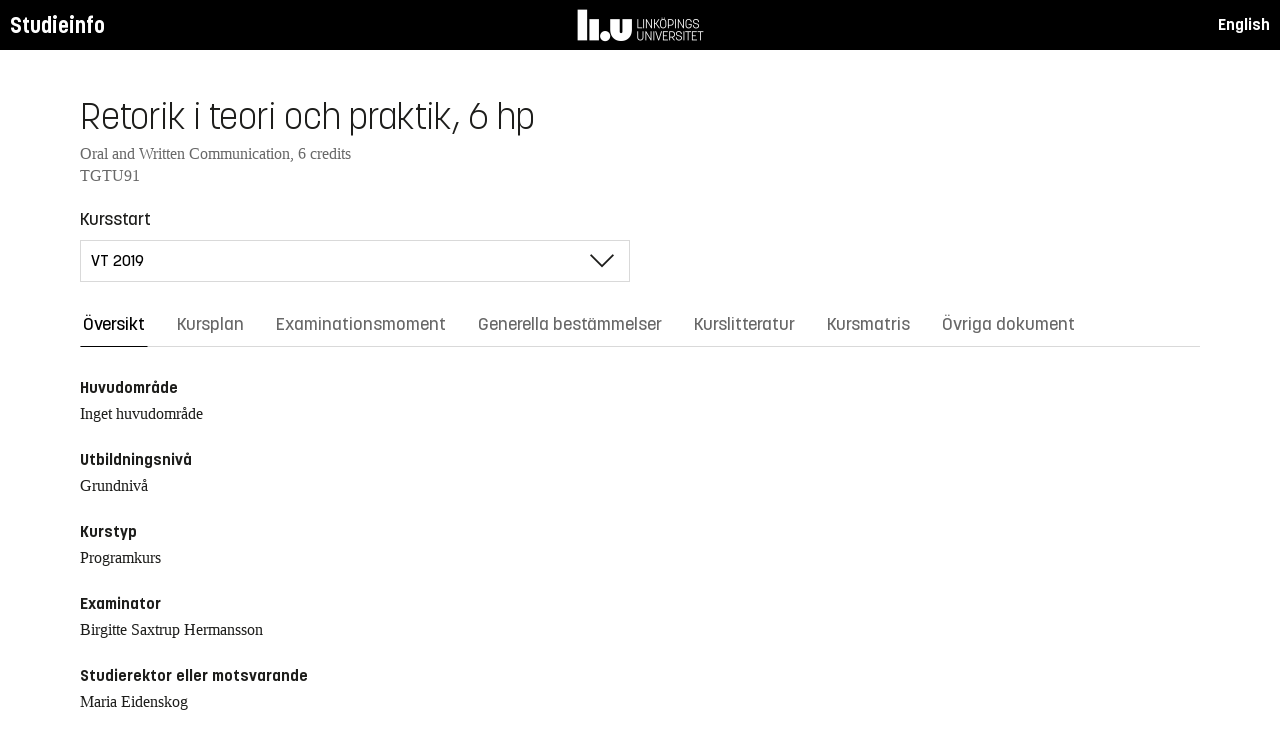

--- FILE ---
content_type: text/html; charset=utf-8
request_url: https://studieinfo.liu.se/kurs/TGTU91/vt-2019
body_size: 15460
content:
<!DOCTYPE html>
<html lang="sv">
<head>
    <meta charset="utf-8" />
    <meta name="viewport" content="width=device-width, initial-scale=1.0" />
    <title>TGTU91 Retorik i teori och praktik - Studieinfo, Linköpings universitet</title>
    <link rel="stylesheet" href="/lib/select2/dist/css/select2.min.css?v=SnZBxsWDBioGjBVDiSKmq1CH2oR9UdGLNpKbAT8QZnE" />
    
    
        <link rel="stylesheet" href="/css/site.min.css?v=xXE7apSqqPWfwbnP2aAHr6x0t2-x3abz0-6N4MPqFCU" />
    
    <link rel="icon" href="/favicon.ico" />
<script type="text/javascript">!function(T,l,y){var S=T.location,k="script",D="instrumentationKey",C="ingestionendpoint",I="disableExceptionTracking",E="ai.device.",b="toLowerCase",w="crossOrigin",N="POST",e="appInsightsSDK",t=y.name||"appInsights";(y.name||T[e])&&(T[e]=t);var n=T[t]||function(d){var g=!1,f=!1,m={initialize:!0,queue:[],sv:"5",version:2,config:d};function v(e,t){var n={},a="Browser";return n[E+"id"]=a[b](),n[E+"type"]=a,n["ai.operation.name"]=S&&S.pathname||"_unknown_",n["ai.internal.sdkVersion"]="javascript:snippet_"+(m.sv||m.version),{time:function(){var e=new Date;function t(e){var t=""+e;return 1===t.length&&(t="0"+t),t}return e.getUTCFullYear()+"-"+t(1+e.getUTCMonth())+"-"+t(e.getUTCDate())+"T"+t(e.getUTCHours())+":"+t(e.getUTCMinutes())+":"+t(e.getUTCSeconds())+"."+((e.getUTCMilliseconds()/1e3).toFixed(3)+"").slice(2,5)+"Z"}(),iKey:e,name:"Microsoft.ApplicationInsights."+e.replace(/-/g,"")+"."+t,sampleRate:100,tags:n,data:{baseData:{ver:2}}}}var h=d.url||y.src;if(h){function a(e){var t,n,a,i,r,o,s,c,u,p,l;g=!0,m.queue=[],f||(f=!0,t=h,s=function(){var e={},t=d.connectionString;if(t)for(var n=t.split(";"),a=0;a<n.length;a++){var i=n[a].split("=");2===i.length&&(e[i[0][b]()]=i[1])}if(!e[C]){var r=e.endpointsuffix,o=r?e.location:null;e[C]="https://"+(o?o+".":"")+"dc."+(r||"services.visualstudio.com")}return e}(),c=s[D]||d[D]||"",u=s[C],p=u?u+"/v2/track":d.endpointUrl,(l=[]).push((n="SDK LOAD Failure: Failed to load Application Insights SDK script (See stack for details)",a=t,i=p,(o=(r=v(c,"Exception")).data).baseType="ExceptionData",o.baseData.exceptions=[{typeName:"SDKLoadFailed",message:n.replace(/\./g,"-"),hasFullStack:!1,stack:n+"\nSnippet failed to load ["+a+"] -- Telemetry is disabled\nHelp Link: https://go.microsoft.com/fwlink/?linkid=2128109\nHost: "+(S&&S.pathname||"_unknown_")+"\nEndpoint: "+i,parsedStack:[]}],r)),l.push(function(e,t,n,a){var i=v(c,"Message"),r=i.data;r.baseType="MessageData";var o=r.baseData;return o.message='AI (Internal): 99 message:"'+("SDK LOAD Failure: Failed to load Application Insights SDK script (See stack for details) ("+n+")").replace(/\"/g,"")+'"',o.properties={endpoint:a},i}(0,0,t,p)),function(e,t){if(JSON){var n=T.fetch;if(n&&!y.useXhr)n(t,{method:N,body:JSON.stringify(e),mode:"cors"});else if(XMLHttpRequest){var a=new XMLHttpRequest;a.open(N,t),a.setRequestHeader("Content-type","application/json"),a.send(JSON.stringify(e))}}}(l,p))}function i(e,t){f||setTimeout(function(){!t&&m.core||a()},500)}var e=function(){var n=l.createElement(k);n.src=h;var e=y[w];return!e&&""!==e||"undefined"==n[w]||(n[w]=e),n.onload=i,n.onerror=a,n.onreadystatechange=function(e,t){"loaded"!==n.readyState&&"complete"!==n.readyState||i(0,t)},n}();y.ld<0?l.getElementsByTagName("head")[0].appendChild(e):setTimeout(function(){l.getElementsByTagName(k)[0].parentNode.appendChild(e)},y.ld||0)}try{m.cookie=l.cookie}catch(p){}function t(e){for(;e.length;)!function(t){m[t]=function(){var e=arguments;g||m.queue.push(function(){m[t].apply(m,e)})}}(e.pop())}var n="track",r="TrackPage",o="TrackEvent";t([n+"Event",n+"PageView",n+"Exception",n+"Trace",n+"DependencyData",n+"Metric",n+"PageViewPerformance","start"+r,"stop"+r,"start"+o,"stop"+o,"addTelemetryInitializer","setAuthenticatedUserContext","clearAuthenticatedUserContext","flush"]),m.SeverityLevel={Verbose:0,Information:1,Warning:2,Error:3,Critical:4};var s=(d.extensionConfig||{}).ApplicationInsightsAnalytics||{};if(!0!==d[I]&&!0!==s[I]){var c="onerror";t(["_"+c]);var u=T[c];T[c]=function(e,t,n,a,i){var r=u&&u(e,t,n,a,i);return!0!==r&&m["_"+c]({message:e,url:t,lineNumber:n,columnNumber:a,error:i}),r},d.autoExceptionInstrumented=!0}return m}(y.cfg);function a(){y.onInit&&y.onInit(n)}(T[t]=n).queue&&0===n.queue.length?(n.queue.push(a),n.trackPageView({})):a()}(window,document,{
src: "https://js.monitor.azure.com/scripts/b/ai.2.min.js", // The SDK URL Source
crossOrigin: "anonymous", 
cfg: { // Application Insights Configuration
    connectionString: 'InstrumentationKey=d1bd8d6a-14ae-41dc-abdf-e77931196be6'
}});</script></head>
<body>
    <header class="site-header" data-component="header">
    <button id="skip-link" class="primary skip-link">Till innehållet</button>

    <section class="site-header__global">
        <div class="components-appHeader">
            <nav class="liu-navbar navbar--default">
                <div class="liu-navbar-header">
                    <div class="liu-navbar-itemwrapper--left">
                        <div class="liu-navbar-item">
                            <div class="liu-navbar-item-content-left">
                                <a href="/" class="liu-navbar-item-link" title="Home">Studieinfo</a>
                            </div>
                        </div>
                    </div>
                    <div class="liu-navbar-itemwrapper--right">
                        <div class="liu-navbar-item">
                            <div class="liu-navbar-item-content-right">
                                
    <a class="liu-navbar-item-link" href="/en/kurs/TGTU91/vt-2019">English</a>

                            </div>
                        </div>
                    </div>
                </div>
            </nav>
        </div>
    </section>
</header>

    <main class="site-block">
        <div class="main-container study-guide-main-container">

            

<header>
    <h1>Retorik i teori och praktik, 6 hp</h1>
    <p class="subtitle">Oral and Written Communication, 6 credits</p>
    <p class="subtitle">TGTU91</p>
</header>

<div class="study_guide_navigation" data-component="study-guide-navigation">
    <form class="form">
        <div class="row">
            <div class="col-md-6">
                <label for="related_entity_navigation">Kursstart</label>
                <div class="select-box">
                    <select id="related_entity_navigation" class="study_guide_navigation__select">
                                <option value="/kurs/TGTU91/ht-2026">
                                    HT 2026
                                </option>
                                <option value="/kurs/TGTU91/vt-2026">
                                    VT 2026
                                </option>
                                <option value="/kurs/TGTU91/ht-2025">
                                    HT 2025
                                </option>
                                <option value="/kurs/TGTU91/vt-2025">
                                    VT 2025
                                </option>
                                <option value="/kurs/TGTU91/ht-2024">
                                    HT 2024
                                </option>
                                <option value="/kurs/TGTU91/vt-2024">
                                    VT 2024
                                </option>
                                <option value="/kurs/TGTU91/ht-2023">
                                    HT 2023
                                </option>
                                <option value="/kurs/TGTU91/vt-2023">
                                    VT 2023
                                </option>
                                <option value="/kurs/TGTU91/ht-2022">
                                    HT 2022
                                </option>
                                <option value="/kurs/TGTU91/vt-2022">
                                    VT 2022
                                </option>
                                <option value="/kurs/TGTU91/ht-2021">
                                    HT 2021
                                </option>
                                <option value="/kurs/TGTU91/vt-2021">
                                    VT 2021
                                </option>
                                <option value="/kurs/TGTU91/ht-2020">
                                    HT 2020
                                </option>
                                <option value="/kurs/TGTU91/vt-2020">
                                    VT 2020
                                </option>
                                <option value="/kurs/TGTU91/ht-2019">
                                    HT 2019
                                </option>
                                <option value="/kurs/TGTU91/vt-2019" selected="selected">
                                    VT 2019
                                </option>
                                <option value="/kurs/TGTU91/ht-2018">
                                    HT 2018
                                </option>
                                <option value="/kurs/TGTU91/vt-2018">
                                    VT 2018
                                </option>
                                <option value="/kurs/TGTU91/ht-2017">
                                    HT 2017
                                </option>
                                <option value="/kurs/TGTU91/vt-2017">
                                    VT 2017
                                </option>
                    </select>
                </div>
            </div>
        </div>
    </form>
</div>

<div>
    <div class="scrollable-tabs">
        <ul class="tabs-nav tabs-nav--line nav nav-tabs nav-justified" role="tablist">
            <li class="tabs-nav__item nav-item" role="presentation">
                <button class="tabs-nav__link nav-link active" data-bs-toggle="tab" data-bs-target="#overview" type="button" role="tab" aria-controls="overview" aria-selected="true">&#xD6;versikt</button>
            </li>
                <li class="tabs-nav__item nav-item" role="presentation">
                    <button class="tabs-nav__link nav-link" data-bs-toggle="tab" data-bs-target="#syllabus" type="button" role="tab" aria-controls="syllabus" aria-selected="false">Kursplan</button>
                </li>
                <li class="tabs-nav__item nav-item" role="presentation">
                    <button class="tabs-nav__link nav-link" data-bs-toggle="tab" data-bs-target="#examination" type="button" role="tab" aria-controls="examination" aria-selected="false">Examinationsmoment</button>
                </li>
                <li class="tabs-nav__item nav-item" role="presentation">
                    <button class="tabs-nav__link nav-link" data-bs-toggle="tab" data-bs-target="#commonRules" type="button" role="tab" aria-controls="commonRules" aria-selected="false">Generella best&#xE4;mmelser</button>
                </li>
                <li class="tabs-nav__item nav-item" role="presentation">
                    <button class="tabs-nav__link nav-link" data-bs-toggle="tab" data-bs-target="#literature" type="button" role="tab" aria-controls="literature" aria-selected="false">Kurslitteratur</button>
                </li>
                    <li class="tabs-nav__item nav-item" role="presentation">
                        <button class="tabs-nav__link nav-link" data-bs-toggle="tab" data-bs-target="#matrix" type="button" role="tab" aria-controls="matrix" aria-selected="false">Kursmatris</button>
                    </li>
                <li class="tabs-nav__item nav-item" role="presentation">
                    <button class="tabs-nav__link nav-link" data-bs-toggle="tab" data-bs-target="#documents" type="button" role="tab" aria-controls="documents" aria-selected="false">&#xD6;vriga dokument</button>
                </li>
        </ul>
    </div>

    <div class="tab-content">
        <div id="overview" class="container text-font tab-pane active">
            
<div class="overview-wrapper f-row">
    <section class="overview-content f-col">


            <h2 class="overview-label">Huvudomr&#xE5;de</h2>
Inget huvudomr&#xE5;de
            <h2 class="overview-label">Utbildningsniv&#xE5;</h2>
Grundniv&#xE5;
            <h2 class="overview-label">Kurstyp</h2>
Programkurs
            <h2 class="overview-label">Examinator</h2>
Birgitte Saxtrup Hermansson

            <h2 class="overview-label">Studierektor eller motsvarande</h2>
Maria Eidenskog
            <h2 class="overview-label">Undervisningstid</h2>
Preliminär schemalagd tid: 36 h <br />Rekommenderad självstudietid: 124 h


        <div class="overview-deviation-link">
            <a href="/possibledeviationfromsyllabus">Information om m&#xF6;jliga avsteg fr&#xE5;n kursplan/utbildningsplan</a>
        </div>
    </section>

    <aside class="aside-wrapper f-col">
    </aside>
</div>

    <div class="studyguide-block-full-width">
        <div>VOF = Valbar / Obligatorisk / Frivillig</div>
        <div class="table-responsive">
            <table class="table table-striped study-guide-table">
                <tbody>
                        <tr>
                            <th colspan="2">Kursen ges f&#xF6;r</th>
                            <th>Termin</th>
                            <th>Period</th>
                            <th>Block</th>
                            <th>Spr&#xE5;k</th>
                            <th>Ort/Campus</th>
                            <th>
                                <span title="Valbar/Obligatorisk/Frivillig">
                                    VOF
                                </span>
                            </th>
                        </tr>
                            <tr>
                                <td class="match-content-width">6CDPU</td>
                                <td>
                                    <a href="/program/6cdpu/411">Civilingenj&#xF6;r i design och produktutveckling</a>
                                </td>
                                <td class="table-semester-column">8 (VT 2019)</td>
                                <td>1</td>
                                <td>2</td>
                                <td>Svenska</td>
                                <td>Link&#xF6;ping, Valla</td>
                                <td>
                                    <span title="Valbar">
                                        V
                                    </span>
                                </td>
                            </tr>
                            <tr>
                                <td class="match-content-width">6CIII</td>
                                <td>
                                    <a href="/program/6ciii/333">Civilingenj&#xF6;r i industriell ekonomi</a>
                                </td>
                                <td class="table-semester-column">8 (VT 2019)</td>
                                <td>1</td>
                                <td>2</td>
                                <td>Svenska</td>
                                <td>Link&#xF6;ping, Valla</td>
                                <td>
                                    <span title="Valbar">
                                        V
                                    </span>
                                </td>
                            </tr>
                            <tr>
                                <td class="match-content-width">6CIEI</td>
                                <td>
                                    <a href="/program/6ciei/2838">Civilingenj&#xF6;r i industriell ekonomi - internationell, franska</a>
                                </td>
                                <td class="table-semester-column">8 (VT 2019)</td>
                                <td>1</td>
                                <td>2</td>
                                <td>Svenska</td>
                                <td>Link&#xF6;ping, Valla</td>
                                <td>
                                    <span title="Valbar">
                                        V
                                    </span>
                                </td>
                            </tr>
                            <tr>
                                <td class="match-content-width">6CIEI</td>
                                <td>
                                    <a href="/program/6ciei/2839">Civilingenj&#xF6;r i industriell ekonomi - internationell, japanska</a>
                                </td>
                                <td class="table-semester-column">8 (VT 2019)</td>
                                <td>1</td>
                                <td>2</td>
                                <td>Svenska</td>
                                <td>Link&#xF6;ping, Valla</td>
                                <td>
                                    <span title="Valbar">
                                        V
                                    </span>
                                </td>
                            </tr>
                            <tr>
                                <td class="match-content-width">6CIEI</td>
                                <td>
                                    <a href="/program/6ciei/2841">Civilingenj&#xF6;r i industriell ekonomi - internationell, kinesiska</a>
                                </td>
                                <td class="table-semester-column">8 (VT 2019)</td>
                                <td>1</td>
                                <td>2</td>
                                <td>Svenska</td>
                                <td>Link&#xF6;ping, Valla</td>
                                <td>
                                    <span title="Valbar">
                                        V
                                    </span>
                                </td>
                            </tr>
                            <tr>
                                <td class="match-content-width">6CIEI</td>
                                <td>
                                    <a href="/program/6ciei/2837">Civilingenj&#xF6;r i industriell ekonomi - internationell, spanska</a>
                                </td>
                                <td class="table-semester-column">8 (VT 2019)</td>
                                <td>1</td>
                                <td>2</td>
                                <td>Svenska</td>
                                <td>Link&#xF6;ping, Valla</td>
                                <td>
                                    <span title="Valbar">
                                        V
                                    </span>
                                </td>
                            </tr>
                            <tr>
                                <td class="match-content-width">6CIEI</td>
                                <td>
                                    <a href="/program/6ciei/2840">Civilingenj&#xF6;r i industriell ekonomi - internationell, tyska</a>
                                </td>
                                <td class="table-semester-column">8 (VT 2019)</td>
                                <td>1</td>
                                <td>2</td>
                                <td>Svenska</td>
                                <td>Link&#xF6;ping, Valla</td>
                                <td>
                                    <span title="Valbar">
                                        V
                                    </span>
                                </td>
                            </tr>
                            <tr>
                                <td class="match-content-width">6CMMM</td>
                                <td>
                                    <a href="/program/6cmmm/1307">Civilingenj&#xF6;r i maskinteknik</a>
                                </td>
                                <td class="table-semester-column">8 (VT 2019)</td>
                                <td>1</td>
                                <td>2</td>
                                <td>Svenska</td>
                                <td>Link&#xF6;ping, Valla</td>
                                <td>
                                    <span title="Valbar">
                                        V
                                    </span>
                                </td>
                            </tr>
                            <tr>
                                <td class="match-content-width">6CYYY</td>
                                <td>
                                    <a href="/program/6cyyy/614">Civilingenj&#xF6;r i teknisk fysik och elektroteknik</a>
                                </td>
                                <td class="table-semester-column">8 (VT 2019)</td>
                                <td>1</td>
                                <td>2</td>
                                <td>Svenska</td>
                                <td>Link&#xF6;ping, Valla</td>
                                <td>
                                    <span title="Valbar">
                                        V
                                    </span>
                                </td>
                            </tr>
                            <tr>
                                <td class="match-content-width">6CYYI</td>
                                <td>
                                    <a href="/program/6cyyi/2878">Civilingenj&#xF6;r i teknisk fysik och elektroteknik - internationell, franska</a>
                                </td>
                                <td class="table-semester-column">8 (VT 2019)</td>
                                <td>1</td>
                                <td>2</td>
                                <td>Svenska</td>
                                <td>Link&#xF6;ping, Valla</td>
                                <td>
                                    <span title="Valbar">
                                        V
                                    </span>
                                </td>
                            </tr>
                            <tr>
                                <td class="match-content-width">6CYYI</td>
                                <td>
                                    <a href="/program/6cyyi/2882">Civilingenj&#xF6;r i teknisk fysik och elektroteknik - internationell, japanska</a>
                                </td>
                                <td class="table-semester-column">8 (VT 2019)</td>
                                <td>1</td>
                                <td>2</td>
                                <td>Svenska</td>
                                <td>Link&#xF6;ping, Valla</td>
                                <td>
                                    <span title="Valbar">
                                        V
                                    </span>
                                </td>
                            </tr>
                            <tr>
                                <td class="match-content-width">6CYYI</td>
                                <td>
                                    <a href="/program/6cyyi/2881">Civilingenj&#xF6;r i teknisk fysik och elektroteknik - internationell, kinesiska</a>
                                </td>
                                <td class="table-semester-column">8 (VT 2019)</td>
                                <td>1</td>
                                <td>2</td>
                                <td>Svenska</td>
                                <td>Link&#xF6;ping, Valla</td>
                                <td>
                                    <span title="Valbar">
                                        V
                                    </span>
                                </td>
                            </tr>
                            <tr>
                                <td class="match-content-width">6CYYI</td>
                                <td>
                                    <a href="/program/6cyyi/2879">Civilingenj&#xF6;r i teknisk fysik och elektroteknik - internationell, spanska</a>
                                </td>
                                <td class="table-semester-column">8 (VT 2019)</td>
                                <td>1</td>
                                <td>2</td>
                                <td>Svenska</td>
                                <td>Link&#xF6;ping, Valla</td>
                                <td>
                                    <span title="Valbar">
                                        V
                                    </span>
                                </td>
                            </tr>
                            <tr>
                                <td class="match-content-width">6CYYI</td>
                                <td>
                                    <a href="/program/6cyyi/2880">Civilingenj&#xF6;r i teknisk fysik och elektroteknik - internationell, tyska</a>
                                </td>
                                <td class="table-semester-column">8 (VT 2019)</td>
                                <td>1</td>
                                <td>2</td>
                                <td>Svenska</td>
                                <td>Link&#xF6;ping, Valla</td>
                                <td>
                                    <span title="Valbar">
                                        V
                                    </span>
                                </td>
                            </tr>
                            <tr>
                                <td class="match-content-width">6IKEA</td>
                                <td>
                                    <a href="/program/6ikea/3326">H&#xF6;gskoleingenj&#xF6;r i kemisk analysteknik</a>
                                </td>
                                <td class="table-semester-column">4 (VT 2019)</td>
                                <td>1</td>
                                <td>2</td>
                                <td>Svenska</td>
                                <td>Link&#xF6;ping, Valla</td>
                                <td>
                                    <span title="Valbar">
                                        V
                                    </span>
                                </td>
                            </tr>
                </tbody>
            </table>
        </div>
    </div>

        </div>
        <div id="syllabus" class="container text-font tab-pane">
            <div class="f-row">
                
<section class="syllabus f-2col">

        <h2>Huvudomr&#xE5;de</h2>
Inget huvudområde        <h2>Utbildningsniv&#xE5;</h2>
Grundnivå        <h2>F&#xF6;rdjupningsniv&#xE5;</h2>
G1F        <h2>Kursen ges f&#xF6;r</h2>
<ul><li>Högskoleingenjör i kemisk analysteknik</li><li>Civilingenjör i datateknik</li><li>Civilingenjör i energi - miljö - management</li><li>Civilingenjör i informationsteknologi</li><li>Civilingenjör i kemisk biologi – med valbar utgång till naturvetenskaplig kandidat</li><li>Civilingenjör i mjukvaruteknik</li><li>Civilingenjör i teknisk biologi</li><li>Civilingenjör i industriell ekonomi - internationell</li><li>Civilingenjör i industriell ekonomi</li><li>Civilingenjör i maskinteknik</li><li>Civilingenjör i teknisk fysik och elektroteknik - internationell</li><li>Civilingenjör i teknisk fysik och elektroteknik</li><li>Civilingenjör i design och produktutveckling</li></ul>        <h2>F&#xF6;rkunskapskrav</h2>
<p>OBS! Tilltr&auml;deskrav f&ouml;r icke programstudenter omfattar vanligen ocks&aring; tilltr&auml;deskrav f&ouml;r programmet och ev. tr&ouml;skelkrav f&ouml;r progression inom programmet, eller motsvarande.</p>        <h2>Rekommenderade f&#xF6;rkunskaper</h2>
Universitetsstudier motsvarande 40p/60hp        <h2>L&#xE4;randem&#xE5;l</h2>
<p>Studenten ska kunna beskriva de krav som olika kommunikationssituationer st&auml;ller, &ouml;ka f&auml;rdigheten i muntlig och skriftlig framst&auml;llning samt illustrera n&aring;gra spr&aring;kteoretiska fr&aring;gor. Efter kursen ska studenten kunna:</p>

<ul>
	<li>&aring;terge fakta ang&aring;ende grunderna i modern retorik,</li>
	<li>f&ouml;rklara formalia f&ouml;r olika kommunikationsgenrer,</li>
	<li>kommunicera enligt angivna f&ouml;ruts&auml;ttningar,</li>
	<li>strukturera och presentera information,</li>
	<li>analysera b&aring;de skriftlig och muntlig kommunikation samt opponera p&aring; dessa.</li>
</ul>

<p>Som delmoment i detta m&aring;ste studenten kunna:</p>

<ul>
	<li>till&auml;mpa teorier och regler p&aring; egen kommunikation,</li>
	<li>informera och argumentera skriftligt och muntligt enligt olika givna f&ouml;ruts&auml;ttningar,</li>
	<li>analysera andra studenters texter och muntliga presentationer,</li>
	<li>opponera p&aring; andra studenters texter och muntliga presentationer,</li>
	<li>reflektera &ouml;ver den egna utvecklingen under kursen.</li>
</ul>

<p>&nbsp;</p>        <h2>Kursinneh&#xE5;ll</h2>
<p>Kursen behandlar bl.a.:</p>

<ul>
	<li>retorik</li>
	<li>genrer och spr&aring;kriktighet</li>
	<li>informerande och argumenterande presentationer</li>
	<li>platsans&ouml;kan och CV</li>
	<li>rollspel</li>
	<li>debatt&ouml;vning</li>
</ul>

<p>&nbsp;</p>        <h2>Undervisnings- och arbetsformer</h2>
<p>Kursen best&aring;r av f&ouml;rel&auml;sningar och seminarier.</p>

<p>Kursen ges tv&aring; g&aring;nger per &aring;r.</p>        <h2>Examination</h2>
<table class="exam-codes-table"><tr><td>UPG2</td><td>Fullgjorda och godkända skriftliga uppgifter</td><td>3 hp</td><td>U, G</td></tr><tr><td>UPG1</td><td>Fullgjorda och godkända muntliga uppgifter</td><td>3 hp</td><td>U, G</td></tr></table><div>På kursen ges betygen Underkänd/Godkänd.</div>        <h2>Betygsskala</h2>
Tvågradig skala, äldre version, U, G        <h2>&#xD6;vrig information</h2>
<h3>Om undervisningsspr&aring;k</h3>

<p>Undervisningsspr&aring;k visas p&aring; respektive kurstillf&auml;lle p&aring; fliken &quot;&Ouml;versikt&quot;.</p>

<ul>
	<li>Observera att &auml;ven om undervisningsspr&aring;k &auml;r svenska kan delar av kursen ges p&aring; engelska.</li>
	<li>Om undervisningsspr&aring;k &auml;r Svenska/Engelska kan kursen i sin helhet ges p&aring; engelska vid behov.</li>
	<li>Om undervisningsspr&aring;k &auml;r Engelska ges kursen i sin helhet p&aring; engelska.&nbsp;</li>
</ul>

<h3>&Ouml;vrigt</h3>

<p>Kursen bedrivs p&aring; ett s&aring;dant s&auml;tt att b&aring;de m&auml;ns och kvinnors erfarenhet och kunskaper synligg&ouml;rs och utvecklas.</p>

<p>Planering och genomf&ouml;rande av kurs skall utg&aring; fr&aring;n kursplanens formuleringar. Den kursv&auml;rdering som ing&aring;r i kursen skall d&auml;rf&ouml;r genomf&ouml;ras med kursplanen som utg&aring;ngspunkt.&nbsp;</p>        <h2>Institution</h2>
Institutionen för Tema        <h2>Studierektor eller motsvarande</h2>
Maria Eidenskog        <h2>Examinator</h2>
Birgitte Saxtrup Hermansson        <h2>Kurshemsida och andra l&#xE4;nkar</h2>
<a href=""></a>        <h2>Undervisningstid</h2>
Preliminär schemalagd tid: 36 h <br>Rekommenderad självstudietid: 124 h        <h2>Kurslitteratur</h2>
<h3 class="pseudo-h4">Böcker</h3><ul class="syllabus-literature-items"><li>(2008)  <i>Svenska skrivregler</i>  <br>Spr&aring;kr&aring;det &amp; Liber AB</li></ul></section>

                <aside class="aside-wrapper f-col">
                    
<div class="aside-block">
    <h2 class="pseudo-h3">Ladda ner</h2>
    <div>
        <i class="far fa-file-pdf" aria-hidden="true"></i>
        <a target="_blank" href="/pdf/kursplan/TGTU91/vt-2019"> Komplett kursplan som PDF </a><br />
    </div>
</div>

<div class="aside-block">
    <h2 class="pseudo-h3">Information</h2>
    <div>
        <p><span class="text-label">Kurskod</span><br />TGTU91</p>
        <p><span class="text-label">Kurstyp</span><br />Programkurs</p>
        <p><span class="text-label">Fakultet</span><br />Tekniska fakulteten</p>
        <p><span class="text-label">G&#xE4;ller fr&#xE5;n</span><br />2019 VT</p>
            <p><span class="text-label">Fastst&#xE4;lld av</span><br />Programn&#xE4;mnden f&#xF6;r data- och medieteknik, DM</p>
            <p><span class="text-label">Fastst&#xE4;llandedatum</span><br />2018-08-31</p>
            <p><span class="text-label">Diarienummer</span><br />LiU-2018-02499</p>
    </div>
</div>

                </aside>
            </div>
        </div>
        <div id="examination" class="container text-font tab-pane ">
            

<div class="studyguide-block-full-width">
        <table class="table table-striped examinations-codes-table">
            <tr>
                <th>Kod</th>
                <th>Ben&#xE4;mning</th>
                <th>Omfattning</th>
                <th>Betygsskala</th>
            </tr>
                <tr>
                    <td>UPG2</td>
                    <td>Fullgjorda och godk&#xE4;nda skriftliga uppgifter</td>
                    <td>
                            <span>
                                3 hp
                            </span>
                    </td>
                    <td>U, G</td>
                </tr>
                <tr>
                    <td>UPG1</td>
                    <td>Fullgjorda och godk&#xE4;nda muntliga uppgifter</td>
                    <td>
                            <span>
                                3 hp
                            </span>
                    </td>
                    <td>U, G</td>
                </tr>
        </table>
        <div>
            På kursen ges betygen Underkänd/Godkänd.
        </div>
</div>
        </div>
        <div id="commonRules" class="container text-font tab-pane ">
            

<div class="studyguide-block common-rules">
<h2>Kursplan</h2>

<p>F&ouml;r varje kurs finns en kursplan. I kursplanen anges kursens m&aring;l och inneh&aring;ll samt de s&auml;rskilda f&ouml;rkunskaper som erfordras f&ouml;r att den studerande skall kunna tillgodog&ouml;ra sig undervisningen.</p>

<h2>Schemal&auml;ggning</h2>

<p>Schemal&auml;ggning av kurser g&ouml;rs efter, f&ouml;r kursen, beslutad blockindelning. F&ouml;r kurser med mindre &auml;n&nbsp;fem deltagare, och flertalet projektkurser l&auml;ggs inget centralt schema.</p>

<h2>Avbrott p&aring; kurs</h2>

<p>Enligt rektors beslut om regler f&ouml;r registrering, avregistrering samt resultatrapportering (Dnr&nbsp;LiU-2015-01241) skall avbrott i studier registreras i Ladok. Alla studenter som inte deltar i kurs man registrerat sig p&aring; &auml;r allts&aring; skyldiga att anm&auml;la avbrottet s&aring; att kursregistreringen kan&nbsp;<br />
tas bort. Avanm&auml;lan fr&aring;n kurs g&ouml;rs&nbsp;via webbformul&auml;r, www.lith.liu.se/for-studenter/kurskomplettering?l=sv.&nbsp;</p>

<h2>Inst&auml;lld kurs</h2>

<p>Kurser med f&aring; deltagare ( &lt; 10) kan st&auml;llas in eller organiseras p&aring; annat s&auml;tt &auml;n vad som &auml;r angivet i&nbsp;kursplanen. Om kurs skall st&auml;llas in eller avvikelse fr&aring;n kursplanen skall ske pr&ouml;vas och beslutas detta&nbsp;av programn&auml;mnden.&nbsp;</p>

<h2>F&ouml;reskrifter r&ouml;rande examination och examinator&nbsp;</h2>

<p>Se s&auml;rskilt beslut i regelsamlingen: http://styrdokument.liu.se/Regelsamling/VisaBeslut/622678&nbsp;</p>

<h2>Examination</h2>

<h3>Tentamen</h3>

<p>Skriftlig och muntlig tentamen ges minst tre g&aring;nger &aring;rligen;&nbsp;en g&aring;ng omedelbart efter kursens slut, en g&aring;ng i augustiperioden samt vanligtvis i en av omtentamensperioderna. Annan placering beslutas av programn&auml;mnden.</p>

<p>Principer f&ouml;r tentamensschemat f&ouml;r kurser som f&ouml;ljer l&auml;sperioderna:</p>

<ul>
	<li>kurser som ges Vt1 f&ouml;rstag&aring;ngstenteras i mars och omtenteras i juni och i augusti</li>
	<li>kurser som ges Vt2 f&ouml;rstag&aring;ngstenteras i maj och omtenteras i augusti och i oktober</li>
	<li>kurser som ges Ht1 f&ouml;rstag&aring;ngstenteras i oktober och omtenteras i januari och augusti</li>
	<li>kurser som ges Ht2 f&ouml;rstag&aring;ngstenteras i januari och omtenteras i p&aring;sk och i augusti&nbsp;</li>
</ul>

<p>Tentamensschemat utg&aring;r fr&aring;n blockindelningen men avvikelser kan f&ouml;rekomma fr&auml;mst f&ouml;r kurser som saml&auml;ses/samtenteras av flera program samt i l&auml;gre &aring;rskurs.</p>

<ul>
	<li>F&ouml;r kurser som av programn&auml;mnden beslutats vara vartannat&aring;rskurser ges tentamina 3 g&aring;nger endast under det &aring;r kursen ges.</li>
	<li>F&ouml;r kurser som flyttas eller st&auml;lls in s&aring; att de ej ges under n&aring;got eller n&aring;gra &aring;r ges tentamina 3 g&aring;nger under det n&auml;rmast f&ouml;ljande &aring;ret med tentamenstillf&auml;llen motsvarande dem som g&auml;llde f&ouml;re flyttningen av kursen.</li>
	<li>Har undervisningen upph&ouml;rt i en kurs&nbsp;ges under det n&auml;rmast f&ouml;ljande &aring;ret tre tentamina samtidigt som tentamen ges i eventuell&nbsp;ers&auml;ttningskurs, alternativt i samband med andra omtentamina. Dessutom ges tentamen ytterligare en g&aring;ng under det d&auml;rp&aring; f&ouml;ljande &aring;ret om inte programn&auml;mnden f&ouml;reskriver annat.</li>
	<li>Om en kurs ges i flera perioder under &aring;ret (f&ouml;r program eller vid skilda tillf&auml;llen f&ouml;r olika program) beslutar programn&auml;mnden/programn&auml;mnderna gemensamt om placeringen av och antalet omtentamina.&nbsp;</li>
</ul>

<h3>Anm&auml;lan till tentamen</h3>

<p>F&ouml;r deltagande i tentamina kr&auml;vs att den studerande gjort f&ouml;rhandsanm&auml;lan i Studentportalen&nbsp;under&nbsp;anm&auml;lningsperioden, dvs tidigast 30 dagar och senast 10 dagar f&ouml;re tentamensdagen.&nbsp;Anvisad sal meddelas fyra dagar f&ouml;re tentamensdagen via e-post. Studerande, som inte f&ouml;rhandsanm&auml;lt sitt deltagande riskerar att avvisas om plats inte finns inom ramen f&ouml;r tillg&auml;ngliga skrivningsplatser.</p>

<p>Teckenf&ouml;rklaring till tentaanm&auml;lningssystemet:<br />
&nbsp;&nbsp;** markerar att tentan ges f&ouml;r n&auml;st sista g&aring;ngen<br />
&nbsp;&nbsp;* markerar att tentan ges f&ouml;r sista g&aring;ngen&nbsp;</p>

<h3>Ordningsf&ouml;reskrifter f&ouml;r studerande vid tentamensskrivningar</h3>

<p>Se s&auml;rskilt beslut i regelsamlingen:&nbsp;http://styrdokument.liu.se/Regelsamling/VisaBeslut/622682</p>

<h3>Plussning</h3>

<p>Vid Tekniska h&ouml;gskolan vid LiU har studerande r&auml;tt att genomg&aring; f&ouml;rnyat prov f&ouml;r h&ouml;gre betyg p&aring; skriftliga tentamina samt datortentamina, dvs samtliga provmoment med kod TEN och DAT. P&aring; &ouml;vriga examinationsmoment ges inte m&ouml;jlighet till plussning, om inget annat anges i kursplan.</p>

<h3>Regler f&ouml;r omprov</h3>

<p>F&ouml;r regler f&ouml;r omprov vid andra examinationsformer &auml;n skriftliga tentamina och datortentamina h&auml;nvisas till LiU-f&ouml;reskrifterna f&ouml;r examination och examinator, http://styrdokument.liu.se/Regelsamling/VisaBeslut/622678.&nbsp;</p>

<h3>Plagiering</h3>

<p>Vid examination som inneb&auml;r rapportskrivande och d&auml;r studenten kan antas ha tillg&aring;ng till andras k&auml;llor (exempelvis vid sj&auml;lvst&auml;ndiga arbeten, uppsatser etc) m&aring;ste inl&auml;mnat material utformas i enlighet med god sed f&ouml;r k&auml;llh&auml;nvisning (referenser eller citat med angivande av k&auml;lla) vad g&auml;ller anv&auml;ndning av andras text, bilder, id&eacute;er, data etc. Det ska &auml;ven framg&aring; ifall f&ouml;rfattaren &aring;terbrukat egen text, bilder, id&eacute;er, data etc fr&aring;n tidigare genomf&ouml;rd examination.</p>

<p>Underl&aring;telse att ange s&aring;dana k&auml;llor kan betraktas som f&ouml;rs&ouml;k till vilseledande vid examination.</p>

<h3>F&ouml;rs&ouml;k till vilseledande</h3>

<p>Vid grundad misstanke om att en student f&ouml;rs&ouml;kt vilseleda vid examination eller n&auml;r en studieprestation ska bed&ouml;mas ska enligt H&ouml;gskolef&ouml;rordningens 10 kapitel examinator anm&auml;la&nbsp;det vidare till universitetets disciplinn&auml;mnd. M&ouml;jliga konsekvenser f&ouml;r den studerande &auml;r en avst&auml;ngning fr&aring;n studierna eller en varning. F&ouml;r mer information se&nbsp;https://www.student.liu.se/studenttjanster/lagar-regler-rattigheter?l=sv.</p>

<h3>Betyg</h3>

<p>F&ouml;retr&auml;desvis skall betygen underk&auml;nd (U), godk&auml;nd (3), icke utan ber&ouml;m godk&auml;nd (4) och med ber&ouml;m godk&auml;nd (5) anv&auml;ndas. Kurser som styrs av tekniska fakultetsstyrelsen fastst&auml;llt tentamensschema skall d&auml;rvid s&auml;rskilt beaktas.</p>

<ol>
	<li>Kurser med skriftlig tentamen skall ge betygen (U, 3, 4, 5).</li>
	<li>Kurser med stor del till&auml;mpningsinriktade moment s&aring;som laborationer, projekt eller grupparbeten f&aring;r ges betygen underk&auml;nd (U) eller godk&auml;nd (G).</li>
</ol>

<h3>Examinationsmoment</h3>

<ol>
	<li>Skriftlig tentamen (TEN) skall ge betyg (U, 3, 4, 5).</li>
	<li>Examensarbete samt sj&auml;lvst&auml;ndigt arbete ger betyg underk&auml;nd (U) eller godk&auml;nd (G).</li>
	<li>Examinationsmoment som kan ge betygen underk&auml;nd (U) eller godk&auml;nd (G) &auml;r laboration (LAB), projekt (PRA), kontrollskrivning (KTR), muntlig tentamen (MUN), datortentamen (DAT), uppgift (UPG), hemtentamina (HEM).</li>
	<li>&Ouml;vriga examinationsmoment d&auml;r examinationen uppfylls framf&ouml;r allt genom aktiv n&auml;rvaro som annat (ANN), basgrupp (BAS) eller moment (MOM) ger betygen underk&auml;nd (U) eller godk&auml;nd (G).</li>
</ol>

<p>Rapportering av den studerandes examinationsresultat sker p&aring; respektive institution.</p>
<h2>Regler</h2>

<p>Universitetet &auml;r en statlig myndighet vars verksamhet regleras av lagar och f&ouml;rordningar, exempelvis H&ouml;gskolelagen och H&ouml;gskolef&ouml;rordningen. F&ouml;rutom lagar och f&ouml;rordningar styrs verksamheten av ett antal styrdokument. I Link&ouml;pings universitets egna regelverk samlas g&auml;llande beslut av regelkarakt&auml;r som fattats av universitetsstyrelse, rektor samt fakultets- och omr&aring;desstyrelser.&nbsp;</p>

<p>LiU:s regelsamling ang&aring;ende utbildning p&aring; grund- och avancerad niv&aring; n&aring;s p&aring;&nbsp;http://styrdokument.liu.se/Regelsamling/Innehall/Utbildning_pa_grund-_och_avancerad_niva.&nbsp;</p>
</div>
<div class="text-content">
    <a href="https://liuonline.sharepoint.com/sites/student-rattigheter-och-skyldigheter/SitePages/Home.aspx" class="external" target="_blank">R&#xE4;ttigheter och skyldigheter som student (inloggning kr&#xE4;vs)</a>
    <br/>
    <a href="https://styrdokument.liu.se/Regelsamling/Innehall/Utbildning%20p%C3%A5%20grund-%20och%20avancerad%20niv%C3%A5" class="external" target="_blank">Link&#xF6;pings universitets generella regelverk</a>
</div>
        </div>
        <div id="literature" class="container text-font tab-pane ">
            
<div class="studyguide-block course-literature">
                    <div class="course-literature-section">
                            <h2 class="pseudo-h3">B&#xF6;cker</h2>
                            <div class="course-literature-row">
                                (2008)  <i>Svenska skrivregler</i>  <p><p>Spr&aring;kr&aring;det &amp; Liber AB</p>
</p>
                            </div>
                    </div>
</div>
                <div class="studyguide-block">
                    <h3>Ladda ner</h3>
                    <div>
                        <i class="far fa-file-pdf" aria-hidden="true"></i>
                        <a target="_blank" href="/pdf/kurslitteratur/TGTU91/vt-2019">Ladda ner kurslitteratur som PDF</a>
                    </div>
                </div>
        </div>
            <div id="matrix" class="container text-font tab-pane ">
                
<div class="studyguide-block-full-width">
        <div>I = Introducera (utan examinationsmodul), U = Undervisa (kr&#xE4;ver examinationsmodul), A = Anv&#xE4;nda (kunskap fr&#xE5;n tidigare kurs/er, ev. examinationsmodul)</div>
        <div class="table-responsive">
            <table class="table course-matrix-table">
                <thead>
                    <tr>
                        <th class="matrix__spaceColumn" colspan="1" style="width: 20px;"></th>
                        <th style="width: 45%;"></th>
                        <th class="matrix__selectedBoxHeaderCell" style="width: 40px;">I</th>
                        <th class="matrix__selectedBoxHeaderCell" style="width: 40px;">U</th>
                        <th class="matrix__selectedBoxHeaderCell" style="width: 40px;">A</th>
                        <th style="width: 80px;">Moduler</th>
                        <th style="min-width: 20%;">Kommentar</th>
                    </tr>
                </thead>

                    <tbody>
                        <tr class="matrix__toggleRow">
                            <th colspan="7">
                                1. &#xC4;MNESKUNSKAPER
                            </th>
                        </tr>
                    </tbody>
                    <tbody class="matrix__subsection">
                        <tr>
                            <td class="matrix__spaceColumn"></td>
                            <td>1.1 Kunskaper i grundl&#xE4;ggande matematiska och naturvetenskapliga &#xE4;mnen (kurser p&#xE5; G1X-niv&#xE5;)</td>
                            <td class="matrix__selectedBoxCell">
                                <div class="matrix__selectedBox"> </div>
                            </td>
                            <td class="matrix__selectedBoxCell">
                                <div class="matrix__selectedBox"> </div>
                            </td>
                            <td class="matrix__selectedBoxCell">
                                <div class="matrix__selectedBox"> </div>
                            </td>
                            <td>
                            </td>
                            <td>
                                <pre class="matrix__comment"></pre>
                            </td>
                        </tr>
                        <tr>
                            <td class="matrix__spaceColumn"></td>
                            <td>1.2 Kunskaper i grundl&#xE4;ggande teknikvetenskapliga &#xE4;mnen (kurser p&#xE5; G1X-niv&#xE5;)</td>
                            <td class="matrix__selectedBoxCell">
                                <div class="matrix__selectedBox"> </div>
                            </td>
                            <td class="matrix__selectedBoxCell">
                                <div class="matrix__selectedBox"> </div>
                            </td>
                            <td class="matrix__selectedBoxCell">
                                <div class="matrix__selectedBox"> </div>
                            </td>
                            <td>
                            </td>
                            <td>
                                <pre class="matrix__comment"></pre>
                            </td>
                        </tr>
                        <tr>
                            <td class="matrix__spaceColumn"></td>
                            <td>1.3 F&#xF6;rdjupade kunskaper, metoder och verktyg inom n&#xE5;got av: matematik, naturvetenskap, teknik (kurser p&#xE5; G2X-niv&#xE5;)</td>
                            <td class="matrix__selectedBoxCell">
                                <div class="matrix__selectedBox"> </div>
                            </td>
                            <td class="matrix__selectedBoxCell">
                                <div class="matrix__selectedBox"> </div>
                            </td>
                            <td class="matrix__selectedBoxCell">
                                <div class="matrix__selectedBox"> </div>
                            </td>
                            <td>
                            </td>
                            <td>
                                <pre class="matrix__comment"></pre>
                            </td>
                        </tr>
                        <tr>
                            <td class="matrix__spaceColumn"></td>
                            <td>1.4 V&#xE4;sentligt f&#xF6;rdjupade kunskaper, metoder och verktyg inom n&#xE5;got av: matematik, naturvetenskap, teknik (kurser p&#xE5; A1X-niv&#xE5;)</td>
                            <td class="matrix__selectedBoxCell">
                                <div class="matrix__selectedBox"> </div>
                            </td>
                            <td class="matrix__selectedBoxCell">
                                <div class="matrix__selectedBox"> </div>
                            </td>
                            <td class="matrix__selectedBoxCell">
                                <div class="matrix__selectedBox"> </div>
                            </td>
                            <td>
                            </td>
                            <td>
                                <pre class="matrix__comment"></pre>
                            </td>
                        </tr>
                        <tr>
                            <td class="matrix__spaceColumn"></td>
                            <td>1.5 Insikt i aktuellt forsknings- och utvecklingsarbete</td>
                            <td class="matrix__selectedBoxCell">
                                <div class="matrix__selectedBox"> </div>
                            </td>
                            <td class="matrix__selectedBoxCell">
                                <div class="matrix__selectedBox"> </div>
                            </td>
                            <td class="matrix__selectedBoxCell">
                                <div class="matrix__selectedBox"> </div>
                            </td>
                            <td>
                            </td>
                            <td>
                                <pre class="matrix__comment"></pre>
                            </td>
                        </tr>
                    </tbody>
                    <tbody>
                        <tr class="matrix__toggleRow">
                            <th colspan="7">
                                2. INDIVIDUELLA OCH YRKESM&#xC4;SSIGA F&#xC4;RDIGHETER OCH F&#xD6;RH&#xC5;LLNINGSS&#xC4;TT
                            </th>
                        </tr>
                    </tbody>
                    <tbody class="matrix__subsection">
                        <tr>
                            <td class="matrix__spaceColumn"></td>
                            <td>2.1 Analytiskt t&#xE4;nkande och probleml&#xF6;sning</td>
                            <td class="matrix__selectedBoxCell">
                                <div class="matrix__selectedBox"> </div>
                            </td>
                            <td class="matrix__selectedBoxCell">
                                <div class="matrix__selectedBox"> </div>
                            </td>
                            <td class="matrix__selectedBoxCell">
                                <div class="matrix__selectedBox"> </div>
                            </td>
                            <td>
                            </td>
                            <td>
                                <pre class="matrix__comment"></pre>
                            </td>
                        </tr>
                        <tr>
                            <td class="matrix__spaceColumn"></td>
                            <td>2.2 Experimenterande och unders&#xF6;kande arbetss&#xE4;tt samt kunskapsbildning</td>
                            <td class="matrix__selectedBoxCell">
                                <div class="matrix__selectedBox"> </div>
                            </td>
                            <td class="matrix__selectedBoxCell">
                                <div class="matrix__selectedBox"> </div>
                            </td>
                            <td class="matrix__selectedBoxCell">
                                <div class="matrix__selectedBox"> </div>
                            </td>
                            <td>
                            </td>
                            <td>
                                <pre class="matrix__comment"></pre>
                            </td>
                        </tr>
                        <tr>
                            <td class="matrix__spaceColumn"></td>
                            <td>2.3 Systemt&#xE4;nkande</td>
                            <td class="matrix__selectedBoxCell">
                                <div class="matrix__selectedBox"> </div>
                            </td>
                            <td class="matrix__selectedBoxCell">
                                <div class="matrix__selectedBox"> </div>
                            </td>
                            <td class="matrix__selectedBoxCell">
                                <div class="matrix__selectedBox"> </div>
                            </td>
                            <td>
                            </td>
                            <td>
                                <pre class="matrix__comment"></pre>
                            </td>
                        </tr>
                        <tr>
                            <td class="matrix__spaceColumn"></td>
                            <td>2.4 F&#xF6;rh&#xE5;llningss&#xE4;tt, t&#xE4;nkande och l&#xE4;rande</td>
                            <td class="matrix__selectedBoxCell">
                                <div class="matrix__selectedBox">X</div>
                            </td>
                            <td class="matrix__selectedBoxCell">
                                <div class="matrix__selectedBox">X</div>
                            </td>
                            <td class="matrix__selectedBoxCell">
                                <div class="matrix__selectedBox">X</div>
                            </td>
                            <td>
                                  <div>UPG1</div>
                                  <div>UPG2</div>
                            </td>
                            <td>
                                <pre class="matrix__comment">Reflektera &#xF6;ver den egna utvecklingen, strukturera och presentera information</pre>
                            </td>
                        </tr>
                        <tr>
                            <td class="matrix__spaceColumn"></td>
                            <td>2.5 Etik, likabehandling och ansvarstagande</td>
                            <td class="matrix__selectedBoxCell">
                                <div class="matrix__selectedBox">X</div>
                            </td>
                            <td class="matrix__selectedBoxCell">
                                <div class="matrix__selectedBox">X</div>
                            </td>
                            <td class="matrix__selectedBoxCell">
                                <div class="matrix__selectedBox">X</div>
                            </td>
                            <td>
                                  <div>UPG1</div>
                                  <div>UPG2</div>
                            </td>
                            <td>
                                <pre class="matrix__comment">Analysera och kritiskt granska b&#xE5;de skriftlig och muntlig kommunikation</pre>
                            </td>
                        </tr>
                    </tbody>
                    <tbody>
                        <tr class="matrix__toggleRow">
                            <th colspan="7">
                                3. F&#xD6;RM&#xC5;GA ATT ARBETA I GRUPP OCH ATT KOMMUNICERA
                            </th>
                        </tr>
                    </tbody>
                    <tbody class="matrix__subsection">
                        <tr>
                            <td class="matrix__spaceColumn"></td>
                            <td>3.1 Arbete i grupp</td>
                            <td class="matrix__selectedBoxCell">
                                <div class="matrix__selectedBox">X</div>
                            </td>
                            <td class="matrix__selectedBoxCell">
                                <div class="matrix__selectedBox">X</div>
                            </td>
                            <td class="matrix__selectedBoxCell">
                                <div class="matrix__selectedBox">X</div>
                            </td>
                            <td>
                                  <div>UPG1</div>
                                  <div>UPG2</div>
                            </td>
                            <td>
                                <pre class="matrix__comment">Kamratrespons p&#xE5; skriftlig och muntlig kommunikation</pre>
                            </td>
                        </tr>
                        <tr>
                            <td class="matrix__spaceColumn"></td>
                            <td>3.2 Kommunikation</td>
                            <td class="matrix__selectedBoxCell">
                                <div class="matrix__selectedBox">X</div>
                            </td>
                            <td class="matrix__selectedBoxCell">
                                <div class="matrix__selectedBox">X</div>
                            </td>
                            <td class="matrix__selectedBoxCell">
                                <div class="matrix__selectedBox">X</div>
                            </td>
                            <td>
                            </td>
                            <td>
                                <pre class="matrix__comment">Till&#xE4;mpa teorier och regler p&#xE5; egen kommunikation</pre>
                            </td>
                        </tr>
                        <tr>
                            <td class="matrix__spaceColumn"></td>
                            <td>3.3 Kommunikation p&#xE5; fr&#xE4;mmande spr&#xE5;k</td>
                            <td class="matrix__selectedBoxCell">
                                <div class="matrix__selectedBox"> </div>
                            </td>
                            <td class="matrix__selectedBoxCell">
                                <div class="matrix__selectedBox"> </div>
                            </td>
                            <td class="matrix__selectedBoxCell">
                                <div class="matrix__selectedBox"> </div>
                            </td>
                            <td>
                            </td>
                            <td>
                                <pre class="matrix__comment"></pre>
                            </td>
                        </tr>
                    </tbody>
                    <tbody>
                        <tr class="matrix__toggleRow">
                            <th colspan="7">
                                4. PLANERING, UTVECKLING, REALISERING OCH DRIFT AV TEKNISKA PRODUKTER OCH SYSTEM MED H&#xC4;NSYN TILL AFF&#xC4;RSM&#xC4;SSIGA OCH SAMH&#xC4;LLELIGA BEHOV OCH KRAV
                            </th>
                        </tr>
                    </tbody>
                    <tbody class="matrix__subsection">
                        <tr>
                            <td class="matrix__spaceColumn"></td>
                            <td>4.1 Samh&#xE4;lleliga villkor, inklusive ekonomiskt, socialt och ekologiskt h&#xE5;llbar utveckling</td>
                            <td class="matrix__selectedBoxCell">
                                <div class="matrix__selectedBox"> </div>
                            </td>
                            <td class="matrix__selectedBoxCell">
                                <div class="matrix__selectedBox"> </div>
                            </td>
                            <td class="matrix__selectedBoxCell">
                                <div class="matrix__selectedBox"> </div>
                            </td>
                            <td>
                            </td>
                            <td>
                                <pre class="matrix__comment"></pre>
                            </td>
                        </tr>
                        <tr>
                            <td class="matrix__spaceColumn"></td>
                            <td>4.2 F&#xF6;retags- och aff&#xE4;rsm&#xE4;ssiga villkor</td>
                            <td class="matrix__selectedBoxCell">
                                <div class="matrix__selectedBox"> </div>
                            </td>
                            <td class="matrix__selectedBoxCell">
                                <div class="matrix__selectedBox"> </div>
                            </td>
                            <td class="matrix__selectedBoxCell">
                                <div class="matrix__selectedBox"> </div>
                            </td>
                            <td>
                            </td>
                            <td>
                                <pre class="matrix__comment"></pre>
                            </td>
                        </tr>
                        <tr>
                            <td class="matrix__spaceColumn"></td>
                            <td>4.3 Att identifiera behov samt strukturera och planera utveckling av produkter och system</td>
                            <td class="matrix__selectedBoxCell">
                                <div class="matrix__selectedBox"> </div>
                            </td>
                            <td class="matrix__selectedBoxCell">
                                <div class="matrix__selectedBox"> </div>
                            </td>
                            <td class="matrix__selectedBoxCell">
                                <div class="matrix__selectedBox"> </div>
                            </td>
                            <td>
                            </td>
                            <td>
                                <pre class="matrix__comment"></pre>
                            </td>
                        </tr>
                        <tr>
                            <td class="matrix__spaceColumn"></td>
                            <td>4.4 Att konstruera produkter och system</td>
                            <td class="matrix__selectedBoxCell">
                                <div class="matrix__selectedBox"> </div>
                            </td>
                            <td class="matrix__selectedBoxCell">
                                <div class="matrix__selectedBox"> </div>
                            </td>
                            <td class="matrix__selectedBoxCell">
                                <div class="matrix__selectedBox"> </div>
                            </td>
                            <td>
                            </td>
                            <td>
                                <pre class="matrix__comment"></pre>
                            </td>
                        </tr>
                        <tr>
                            <td class="matrix__spaceColumn"></td>
                            <td>4.5 Att realisera produkter och system</td>
                            <td class="matrix__selectedBoxCell">
                                <div class="matrix__selectedBox"> </div>
                            </td>
                            <td class="matrix__selectedBoxCell">
                                <div class="matrix__selectedBox"> </div>
                            </td>
                            <td class="matrix__selectedBoxCell">
                                <div class="matrix__selectedBox"> </div>
                            </td>
                            <td>
                            </td>
                            <td>
                                <pre class="matrix__comment"></pre>
                            </td>
                        </tr>
                        <tr>
                            <td class="matrix__spaceColumn"></td>
                            <td>4.6 Att ta i drift och anv&#xE4;nda produkter och system</td>
                            <td class="matrix__selectedBoxCell">
                                <div class="matrix__selectedBox"> </div>
                            </td>
                            <td class="matrix__selectedBoxCell">
                                <div class="matrix__selectedBox"> </div>
                            </td>
                            <td class="matrix__selectedBoxCell">
                                <div class="matrix__selectedBox"> </div>
                            </td>
                            <td>
                            </td>
                            <td>
                                <pre class="matrix__comment"></pre>
                            </td>
                        </tr>
                    </tbody>
                    <tbody>
                        <tr class="matrix__toggleRow">
                            <th colspan="7">
                                5. PLANERING, GENOMF&#xD6;RANDE OCH PRESENTATION AV FORSKNINGS- ELLER UTVECKLINGSPROJEKT MED H&#xC4;NSYN TILL VETENSKAPLIGA OCH SAMH&#xC4;LLELIGA BEHOV OCH KRAV
                            </th>
                        </tr>
                    </tbody>
                    <tbody class="matrix__subsection">
                        <tr>
                            <td class="matrix__spaceColumn"></td>
                            <td>5.1 Samh&#xE4;lleliga villkor, inklusive ekonomiskt, socialt och ekologiskt h&#xE5;llbar utveckling inom forsknings- och utvecklingsprojekt</td>
                            <td class="matrix__selectedBoxCell">
                                <div class="matrix__selectedBox"> </div>
                            </td>
                            <td class="matrix__selectedBoxCell">
                                <div class="matrix__selectedBox"> </div>
                            </td>
                            <td class="matrix__selectedBoxCell">
                                <div class="matrix__selectedBox"> </div>
                            </td>
                            <td>
                            </td>
                            <td>
                                <pre class="matrix__comment"></pre>
                            </td>
                        </tr>
                        <tr>
                            <td class="matrix__spaceColumn"></td>
                            <td>5.2 Ekonomiska villkor f&#xF6;r forsknings- och utvecklingsprojekt</td>
                            <td class="matrix__selectedBoxCell">
                                <div class="matrix__selectedBox"> </div>
                            </td>
                            <td class="matrix__selectedBoxCell">
                                <div class="matrix__selectedBox"> </div>
                            </td>
                            <td class="matrix__selectedBoxCell">
                                <div class="matrix__selectedBox"> </div>
                            </td>
                            <td>
                            </td>
                            <td>
                                <pre class="matrix__comment"></pre>
                            </td>
                        </tr>
                        <tr>
                            <td class="matrix__spaceColumn"></td>
                            <td>5.3 Att identifiera behov samt strukturera och planera forsknings- eller utvecklingsprojekt</td>
                            <td class="matrix__selectedBoxCell">
                                <div class="matrix__selectedBox"> </div>
                            </td>
                            <td class="matrix__selectedBoxCell">
                                <div class="matrix__selectedBox"> </div>
                            </td>
                            <td class="matrix__selectedBoxCell">
                                <div class="matrix__selectedBox"> </div>
                            </td>
                            <td>
                            </td>
                            <td>
                                <pre class="matrix__comment"></pre>
                            </td>
                        </tr>
                        <tr>
                            <td class="matrix__spaceColumn"></td>
                            <td>5.4 Att genomf&#xF6;ra forsknings- eller utvecklingsprojekt</td>
                            <td class="matrix__selectedBoxCell">
                                <div class="matrix__selectedBox"> </div>
                            </td>
                            <td class="matrix__selectedBoxCell">
                                <div class="matrix__selectedBox"> </div>
                            </td>
                            <td class="matrix__selectedBoxCell">
                                <div class="matrix__selectedBox"> </div>
                            </td>
                            <td>
                            </td>
                            <td>
                                <pre class="matrix__comment"></pre>
                            </td>
                        </tr>
                        <tr>
                            <td class="matrix__spaceColumn"></td>
                            <td>5.5 Att redovisa och utv&#xE4;rdera forsknings- eller utvecklingsprojekt</td>
                            <td class="matrix__selectedBoxCell">
                                <div class="matrix__selectedBox"> </div>
                            </td>
                            <td class="matrix__selectedBoxCell">
                                <div class="matrix__selectedBox"> </div>
                            </td>
                            <td class="matrix__selectedBoxCell">
                                <div class="matrix__selectedBox"> </div>
                            </td>
                            <td>
                            </td>
                            <td>
                                <pre class="matrix__comment"></pre>
                            </td>
                        </tr>
                    </tbody>
            </table>
        </div>
</div>

            </div>
        <div id="documents" class="container text-font tab-pane ">
            
<div class="studyguide-block">
        <p>
            <p>Denna flik innehåller det material som är publikt i Lisam. Den information som publiceras här är inte juridiskt bindande, sådant material hittar du under övriga flikar på denna sida.</p>
<p>Det finns inga filer att visa.</p>
        </p>
</div>
        </div>
    </div>
</div>
        </div>
    </main>

    
<footer class="components-appFooter" data-component="footer">
    <div class="footer-itemwrapper--left">
        <div class="footer-item">
            <div>
                <span>Kontakt: Infocenter,</span> <a href="mailto:infocenter@liu.se" class="footer-item-link" title="Epost till infocenter">infocenter@liu.se</a>
            </div>
        </div>
    </div>
    <div class="footer-itemwrapper--right">
        <div class="footer-item">
            <a href="https://liuonline.sharepoint.com/sites/student/SitePages/Home.aspx" target="_blank" class="footer-item-link" title="Liunet student"><i class="bt bt-external-link bt-md" aria-hidden="true"></i> Liunet student</a>
        </div>
        <div class="footer-item">
            <a href="https://liu.se/utbildning" target="_blank" class="footer-item-link" title="LiU Utbildning"><i class="bt bt-external-link bt-md" aria-hidden="true"></i> LiU Utbildning</a>
        </div>
    </div>
</footer>


    <script src="/lib/jquery/dist/jquery.min.js"></script>
    <script src="/lib/bootstrap/dist/js/bootstrap.bundle.min.js"></script>
    <script src="/lib/select2/dist/js/select2.min.js"></script>
    
    
        <script src="/js/site.min.js?v=Z4IkYVwLMT8Pj-Abhmdb425nrIYqQS4K3hx8yCGl9yc"></script>
    
    
</body>
</html>